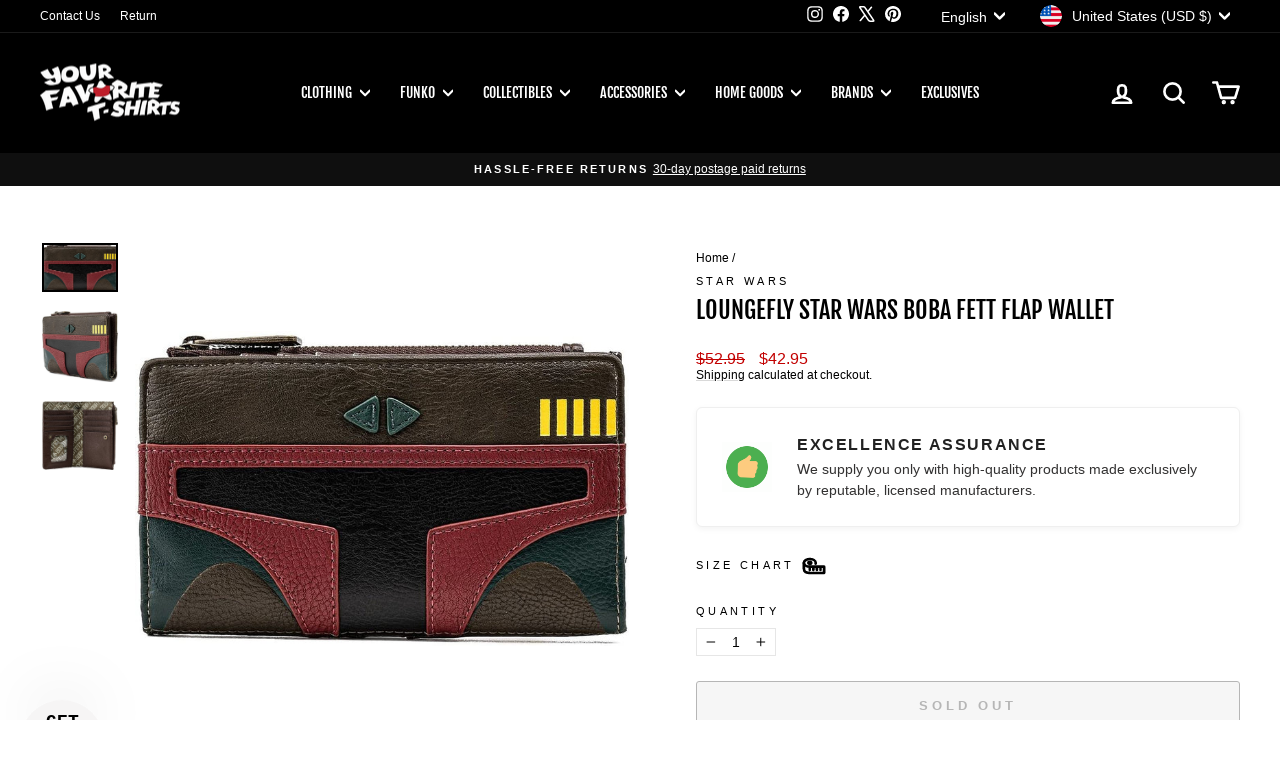

--- FILE ---
content_type: text/javascript; charset=utf-8
request_url: https://yourfavoritetshirts.com/products/loungefly-star-wars-boba-fett-flap-wallet.js
body_size: 832
content:
{"id":6658085617731,"title":"Loungefly Star Wars Boba Fett Flap Wallet","handle":"loungefly-star-wars-boba-fett-flap-wallet","description":"Come check out this new wallet drop from Star Wars and Loungefly. Visit Your Favorite T-Shirts for Funko pre-orders and other exclusives!","published_at":"2022-06-22T15:07:56-04:00","created_at":"2022-02-22T12:37:59-05:00","vendor":"Star Wars","type":"Wallet","tags":["accessory","carry","Loungefly","Star Wars","wallet"],"price":4295,"price_min":4295,"price_max":4295,"available":false,"price_varies":false,"compare_at_price":5295,"compare_at_price_min":5295,"compare_at_price_max":5295,"compare_at_price_varies":false,"variants":[{"id":39796771225667,"title":"Default Title","option1":"Default Title","option2":null,"option3":null,"sku":"STWA0152","requires_shipping":true,"taxable":true,"featured_image":null,"available":false,"name":"Loungefly Star Wars Boba Fett Flap Wallet","public_title":null,"options":["Default Title"],"price":4295,"weight":198,"compare_at_price":5295,"inventory_management":"shopify","barcode":"671803364196","requires_selling_plan":false,"selling_plan_allocations":[]}],"images":["\/\/cdn.shopify.com\/s\/files\/1\/0550\/8513\/7987\/products\/71WJj8yudGS._AC_SL1280.jpg?v=1645551480","\/\/cdn.shopify.com\/s\/files\/1\/0550\/8513\/7987\/products\/718oZTV3urS._AC_SL1280.jpg?v=1660947555","\/\/cdn.shopify.com\/s\/files\/1\/0550\/8513\/7987\/products\/81a-ffybqjS._AC_SL1280.jpg?v=1660947557"],"featured_image":"\/\/cdn.shopify.com\/s\/files\/1\/0550\/8513\/7987\/products\/71WJj8yudGS._AC_SL1280.jpg?v=1645551480","options":[{"name":"Title","position":1,"values":["Default Title"]}],"url":"\/products\/loungefly-star-wars-boba-fett-flap-wallet","media":[{"alt":"Loungefly Star Wars Boba Fett Flap Wallet","id":21592701632579,"position":1,"preview_image":{"aspect_ratio":1.567,"height":780,"width":1222,"src":"https:\/\/cdn.shopify.com\/s\/files\/1\/0550\/8513\/7987\/products\/71WJj8yudGS._AC_SL1280.jpg?v=1645551480"},"aspect_ratio":1.567,"height":780,"media_type":"image","src":"https:\/\/cdn.shopify.com\/s\/files\/1\/0550\/8513\/7987\/products\/71WJj8yudGS._AC_SL1280.jpg?v=1645551480","width":1222},{"alt":"Loungefly Star Wars Boba Fett Flap Wallet","id":22258055249987,"position":2,"preview_image":{"aspect_ratio":1.066,"height":1059,"width":1129,"src":"https:\/\/cdn.shopify.com\/s\/files\/1\/0550\/8513\/7987\/products\/718oZTV3urS._AC_SL1280.jpg?v=1660947555"},"aspect_ratio":1.066,"height":1059,"media_type":"image","src":"https:\/\/cdn.shopify.com\/s\/files\/1\/0550\/8513\/7987\/products\/718oZTV3urS._AC_SL1280.jpg?v=1660947555","width":1129},{"alt":"Loungefly Star Wars Boba Fett Flap Wallet","id":22258055446595,"position":3,"preview_image":{"aspect_ratio":1.11,"height":1097,"width":1218,"src":"https:\/\/cdn.shopify.com\/s\/files\/1\/0550\/8513\/7987\/products\/81a-ffybqjS._AC_SL1280.jpg?v=1660947557"},"aspect_ratio":1.11,"height":1097,"media_type":"image","src":"https:\/\/cdn.shopify.com\/s\/files\/1\/0550\/8513\/7987\/products\/81a-ffybqjS._AC_SL1280.jpg?v=1660947557","width":1218}],"requires_selling_plan":false,"selling_plan_groups":[]}